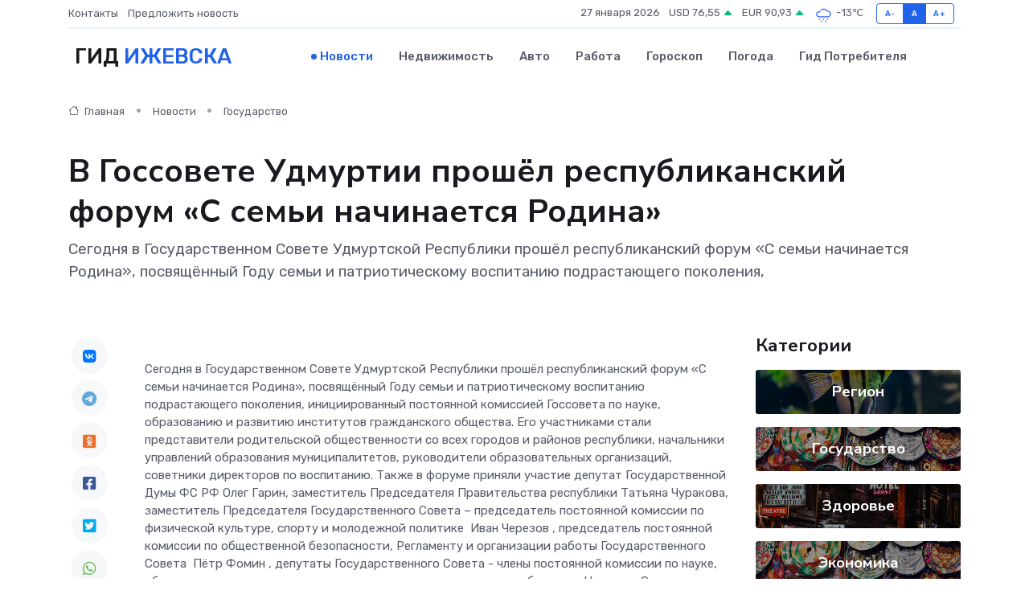

--- FILE ---
content_type: text/html; charset=UTF-8
request_url: https://izhevsk-gid.ru/news/gosudarstvo/v-gossovete-udmurtii-proshel-respublikanskiy-forum-s-semi-nachinaetsya-rodina.htm
body_size: 11282
content:
<!DOCTYPE html>
<html lang="ru">
<head>
	<meta charset="utf-8">
	<meta name="csrf-token" content="EmEd6oVHzFNJXaMBrDjUADMZh21fVG3ruyessEEI">
    <meta http-equiv="X-UA-Compatible" content="IE=edge">
    <meta name="viewport" content="width=device-width, initial-scale=1">
    <title>В Госсовете Удмуртии прошёл республиканский форум «С семьи начинается Родина» - новости Ижевска</title>
    <meta name="description" property="description" content="Сегодня в Государственном Совете Удмуртской Республики прошёл республиканский форум «С семьи начинается Родина», посвящённый Году семьи и патриотическому воспитанию подрастающего поколения,">
    
    <meta property="fb:pages" content="105958871990207" />
    <link rel="shortcut icon" type="image/x-icon" href="https://izhevsk-gid.ru/favicon.svg">
    <link rel="canonical" href="https://izhevsk-gid.ru/news/gosudarstvo/v-gossovete-udmurtii-proshel-respublikanskiy-forum-s-semi-nachinaetsya-rodina.htm">
    <link rel="preconnect" href="https://fonts.gstatic.com">
    <link rel="dns-prefetch" href="https://fonts.googleapis.com">
    <link rel="dns-prefetch" href="https://pagead2.googlesyndication.com">
    <link rel="dns-prefetch" href="https://res.cloudinary.com">
    <link href="https://fonts.googleapis.com/css2?family=Nunito+Sans:wght@400;700&family=Rubik:wght@400;500;700&display=swap" rel="stylesheet">
    <link rel="stylesheet" type="text/css" href="https://izhevsk-gid.ru/assets/font-awesome/css/all.min.css">
    <link rel="stylesheet" type="text/css" href="https://izhevsk-gid.ru/assets/bootstrap-icons/bootstrap-icons.css">
    <link rel="stylesheet" type="text/css" href="https://izhevsk-gid.ru/assets/tiny-slider/tiny-slider.css">
    <link rel="stylesheet" type="text/css" href="https://izhevsk-gid.ru/assets/glightbox/css/glightbox.min.css">
    <link rel="stylesheet" type="text/css" href="https://izhevsk-gid.ru/assets/plyr/plyr.css">
    <link id="style-switch" rel="stylesheet" type="text/css" href="https://izhevsk-gid.ru/assets/css/style.css">
    <link rel="stylesheet" type="text/css" href="https://izhevsk-gid.ru/assets/css/style2.css">

    <meta name="twitter:card" content="summary">
    <meta name="twitter:site" content="@mysite">
    <meta name="twitter:title" content="В Госсовете Удмуртии прошёл республиканский форум «С семьи начинается Родина» - новости Ижевска">
    <meta name="twitter:description" content="Сегодня в Государственном Совете Удмуртской Республики прошёл республиканский форум «С семьи начинается Родина», посвящённый Году семьи и патриотическому воспитанию подрастающего поколения,">
    <meta name="twitter:creator" content="@mysite">
    <meta name="twitter:image:src" content="https://izhevsk-gid.ru/images/logo.gif">
    <meta name="twitter:domain" content="izhevsk-gid.ru">
    <meta name="twitter:card" content="summary_large_image" /><meta name="twitter:image" content="https://izhevsk-gid.ru/images/logo.gif">

    <meta property="og:url" content="http://izhevsk-gid.ru/news/gosudarstvo/v-gossovete-udmurtii-proshel-respublikanskiy-forum-s-semi-nachinaetsya-rodina.htm">
    <meta property="og:title" content="В Госсовете Удмуртии прошёл республиканский форум «С семьи начинается Родина» - новости Ижевска">
    <meta property="og:description" content="Сегодня в Государственном Совете Удмуртской Республики прошёл республиканский форум «С семьи начинается Родина», посвящённый Году семьи и патриотическому воспитанию подрастающего поколения,">
    <meta property="og:type" content="website">
    <meta property="og:image" content="https://izhevsk-gid.ru/images/logo.gif">
    <meta property="og:locale" content="ru_RU">
    <meta property="og:site_name" content="Гид Ижевска">
    

    <link rel="image_src" href="https://izhevsk-gid.ru/images/logo.gif" />

    <link rel="alternate" type="application/rss+xml" href="https://izhevsk-gid.ru/feed" title="Ижевск: гид, новости, афиша">
        <script async src="https://pagead2.googlesyndication.com/pagead/js/adsbygoogle.js"></script>
    <script>
        (adsbygoogle = window.adsbygoogle || []).push({
            google_ad_client: "ca-pub-0899253526956684",
            enable_page_level_ads: true
        });
    </script>
        
    
    
    
    <script>if (window.top !== window.self) window.top.location.replace(window.self.location.href);</script>
    <script>if(self != top) { top.location=document.location;}</script>

<!-- Google tag (gtag.js) -->
<script async src="https://www.googletagmanager.com/gtag/js?id=G-71VQP5FD0J"></script>
<script>
  window.dataLayer = window.dataLayer || [];
  function gtag(){dataLayer.push(arguments);}
  gtag('js', new Date());

  gtag('config', 'G-71VQP5FD0J');
</script>
</head>
<body>
<script type="text/javascript" > (function(m,e,t,r,i,k,a){m[i]=m[i]||function(){(m[i].a=m[i].a||[]).push(arguments)}; m[i].l=1*new Date();k=e.createElement(t),a=e.getElementsByTagName(t)[0],k.async=1,k.src=r,a.parentNode.insertBefore(k,a)}) (window, document, "script", "https://mc.yandex.ru/metrika/tag.js", "ym"); ym(54009445, "init", {}); ym(86840228, "init", { clickmap:true, trackLinks:true, accurateTrackBounce:true, webvisor:true });</script> <noscript><div><img src="https://mc.yandex.ru/watch/54009445" style="position:absolute; left:-9999px;" alt="" /><img src="https://mc.yandex.ru/watch/86840228" style="position:absolute; left:-9999px;" alt="" /></div></noscript>
<script type="text/javascript">
    new Image().src = "//counter.yadro.ru/hit?r"+escape(document.referrer)+((typeof(screen)=="undefined")?"":";s"+screen.width+"*"+screen.height+"*"+(screen.colorDepth?screen.colorDepth:screen.pixelDepth))+";u"+escape(document.URL)+";h"+escape(document.title.substring(0,150))+";"+Math.random();
</script>
<!-- Rating@Mail.ru counter -->
<script type="text/javascript">
var _tmr = window._tmr || (window._tmr = []);
_tmr.push({id: "3138453", type: "pageView", start: (new Date()).getTime()});
(function (d, w, id) {
  if (d.getElementById(id)) return;
  var ts = d.createElement("script"); ts.type = "text/javascript"; ts.async = true; ts.id = id;
  ts.src = "https://top-fwz1.mail.ru/js/code.js";
  var f = function () {var s = d.getElementsByTagName("script")[0]; s.parentNode.insertBefore(ts, s);};
  if (w.opera == "[object Opera]") { d.addEventListener("DOMContentLoaded", f, false); } else { f(); }
})(document, window, "topmailru-code");
</script><noscript><div>
<img src="https://top-fwz1.mail.ru/counter?id=3138453;js=na" style="border:0;position:absolute;left:-9999px;" alt="Top.Mail.Ru" />
</div></noscript>
<!-- //Rating@Mail.ru counter -->

<header class="navbar-light navbar-sticky header-static">
    <div class="navbar-top d-none d-lg-block small">
        <div class="container">
            <div class="d-md-flex justify-content-between align-items-center my-1">
                <!-- Top bar left -->
                <ul class="nav">
                    <li class="nav-item">
                        <a class="nav-link ps-0" href="https://izhevsk-gid.ru/contacts">Контакты</a>
                    </li>
                    <li class="nav-item">
                        <a class="nav-link ps-0" href="https://izhevsk-gid.ru/sendnews">Предложить новость</a>
                    </li>
                    
                </ul>
                <!-- Top bar right -->
                <div class="d-flex align-items-center">
                    
                    <ul class="list-inline mb-0 text-center text-sm-end me-3">
						<li class="list-inline-item">
							<span>27 января 2026</span>
						</li>
                        <li class="list-inline-item">
                            <a class="nav-link px-0" href="https://izhevsk-gid.ru/currency">
                                <span>USD 76,55 <i class="bi bi-caret-up-fill text-success"></i></span>
                            </a>
						</li>
                        <li class="list-inline-item">
                            <a class="nav-link px-0" href="https://izhevsk-gid.ru/currency">
                                <span>EUR 90,93 <i class="bi bi-caret-up-fill text-success"></i></span>
                            </a>
						</li>
						<li class="list-inline-item">
                            <a class="nav-link px-0" href="https://izhevsk-gid.ru/pogoda">
                                <svg xmlns="http://www.w3.org/2000/svg" width="25" height="25" viewBox="0 0 30 30"><path d="M18 26a1 1 0 1 0 0 2 1 1 0 0 0 0-2m-6 0a1 1 0 1 0 0 2 1 1 0 0 0 0-2m9-3a1 1 0 1 0 0 2 1 1 0 0 0 0-2m-6 0a1 1 0 1 0 0 2 1 1 0 0 0 0-2m-5 1a1 1 0 1 1-2 0 1 1 0 0 1 2 0zM0 0v30V0zm30 0v30V0zm-4.964 13.066a4.948 4.948 0 0 1 0 5.868A4.99 4.99 0 0 1 20.99 21H8.507a4.49 4.49 0 0 1-3.64-1.86 4.458 4.458 0 0 1 0-5.281A4.491 4.491 0 0 1 8.506 12c.686 0 1.37.159 1.996.473a.5.5 0 0 1 .16.766l-.33.399a.502.502 0 0 1-.598.132 2.976 2.976 0 0 0-3.346.608 3.007 3.007 0 0 0 .334 4.532c.527.396 1.177.59 1.836.59H20.94a3.54 3.54 0 0 0 2.163-.711 3.497 3.497 0 0 0 1.358-3.206 3.45 3.45 0 0 0-.706-1.727A3.486 3.486 0 0 0 20.99 12.5c-.07 0-.138.016-.208.02-.328.02-.645.085-.947.192a.496.496 0 0 1-.63-.287 4.637 4.637 0 0 0-.445-.874 4.495 4.495 0 0 0-.584-.733A4.461 4.461 0 0 0 14.998 9.5a4.46 4.46 0 0 0-3.177 1.318 2.326 2.326 0 0 0-.135.147.5.5 0 0 1-.592.131 5.78 5.78 0 0 0-.453-.19.5.5 0 0 1-.21-.79A5.97 5.97 0 0 1 14.998 8a5.97 5.97 0 0 1 4.237 1.757c.398.399.704.85.966 1.319.262-.042.525-.076.79-.076a4.99 4.99 0 0 1 4.045 2.066zM0 0v30V0zm30 0v30V0z" fill="#315EFB" fill-rule="evenodd"></path></svg>
                                <span>-13&#8451;</span>
                            </a>
						</li>
					</ul>

                    <!-- Font size accessibility START -->
                    <div class="btn-group me-2" role="group" aria-label="font size changer">
                        <input type="radio" class="btn-check" name="fntradio" id="font-sm">
                        <label class="btn btn-xs btn-outline-primary mb-0" for="font-sm">A-</label>

                        <input type="radio" class="btn-check" name="fntradio" id="font-default" checked>
                        <label class="btn btn-xs btn-outline-primary mb-0" for="font-default">A</label>

                        <input type="radio" class="btn-check" name="fntradio" id="font-lg">
                        <label class="btn btn-xs btn-outline-primary mb-0" for="font-lg">A+</label>
                    </div>

                    
                </div>
            </div>
            <!-- Divider -->
            <div class="border-bottom border-2 border-primary opacity-1"></div>
        </div>
    </div>

    <!-- Logo Nav START -->
    <nav class="navbar navbar-expand-lg">
        <div class="container">
            <!-- Logo START -->
            <a class="navbar-brand" href="https://izhevsk-gid.ru" style="text-align: end;">
                
                			<span class="ms-2 fs-3 text-uppercase fw-normal">Гид <span style="color: #2163e8;">Ижевска</span></span>
                            </a>
            <!-- Logo END -->

            <!-- Responsive navbar toggler -->
            <button class="navbar-toggler ms-auto" type="button" data-bs-toggle="collapse"
                data-bs-target="#navbarCollapse" aria-controls="navbarCollapse" aria-expanded="false"
                aria-label="Toggle navigation">
                <span class="text-body h6 d-none d-sm-inline-block">Menu</span>
                <span class="navbar-toggler-icon"></span>
            </button>

            <!-- Main navbar START -->
            <div class="collapse navbar-collapse" id="navbarCollapse">
                <ul class="navbar-nav navbar-nav-scroll mx-auto">
                                        <li class="nav-item"> <a class="nav-link active" href="https://izhevsk-gid.ru/news">Новости</a></li>
                                        <li class="nav-item"> <a class="nav-link" href="https://izhevsk-gid.ru/realty">Недвижимость</a></li>
                                        <li class="nav-item"> <a class="nav-link" href="https://izhevsk-gid.ru/auto">Авто</a></li>
                                        <li class="nav-item"> <a class="nav-link" href="https://izhevsk-gid.ru/job">Работа</a></li>
                                        <li class="nav-item"> <a class="nav-link" href="https://izhevsk-gid.ru/horoscope">Гороскоп</a></li>
                                        <li class="nav-item"> <a class="nav-link" href="https://izhevsk-gid.ru/pogoda">Погода</a></li>
                                        <li class="nav-item"> <a class="nav-link" href="https://izhevsk-gid.ru/poleznoe">Гид потребителя</a></li>
                                    </ul>
            </div>
            <!-- Main navbar END -->

            
        </div>
    </nav>
    <!-- Logo Nav END -->
</header>
    <main>
        <!-- =======================
                Main content START -->
        <section class="pt-3 pb-lg-5">
            <div class="container" data-sticky-container>
                <div class="row">
                    <!-- Main Post START -->
                    <div class="col-lg-9">
                        <!-- Categorie Detail START -->
                        <div class="mb-4">
							<nav aria-label="breadcrumb" itemscope itemtype="http://schema.org/BreadcrumbList">
								<ol class="breadcrumb breadcrumb-dots">
									<li class="breadcrumb-item" itemprop="itemListElement" itemscope itemtype="http://schema.org/ListItem">
										<meta itemprop="name" content="Гид Ижевска">
										<meta itemprop="position" content="1">
										<meta itemprop="item" content="https://izhevsk-gid.ru">
										<a itemprop="url" href="https://izhevsk-gid.ru">
										<i class="bi bi-house me-1"></i> Главная
										</a>
									</li>
									<li class="breadcrumb-item" itemprop="itemListElement" itemscope itemtype="http://schema.org/ListItem">
										<meta itemprop="name" content="Новости">
										<meta itemprop="position" content="2">
										<meta itemprop="item" content="https://izhevsk-gid.ru/news">
										<a itemprop="url" href="https://izhevsk-gid.ru/news"> Новости</a>
									</li>
									<li class="breadcrumb-item" aria-current="page" itemprop="itemListElement" itemscope itemtype="http://schema.org/ListItem">
										<meta itemprop="name" content="Государство">
										<meta itemprop="position" content="3">
										<meta itemprop="item" content="https://izhevsk-gid.ru/news/gosudarstvo">
										<a itemprop="url" href="https://izhevsk-gid.ru/news/gosudarstvo"> Государство</a>
									</li>
									<li aria-current="page" itemprop="itemListElement" itemscope itemtype="http://schema.org/ListItem">
									<meta itemprop="name" content="В Госсовете Удмуртии прошёл республиканский форум «С семьи начинается Родина»">
									<meta itemprop="position" content="4" />
									<meta itemprop="item" content="https://izhevsk-gid.ru/news/gosudarstvo/v-gossovete-udmurtii-proshel-respublikanskiy-forum-s-semi-nachinaetsya-rodina.htm">
									</li>
								</ol>
							</nav>
						
                        </div>
                    </div>
                </div>
                <div class="row align-items-center">
                                                        <!-- Content -->
                    <div class="col-md-12 mt-4 mt-md-0">
                                            <h1 class="display-6">В Госсовете Удмуртии прошёл республиканский форум «С семьи начинается Родина»</h1>
                        <p class="lead">Сегодня в Государственном Совете Удмуртской Республики прошёл республиканский форум «С семьи начинается Родина», посвящённый Году семьи и патриотическому воспитанию подрастающего поколения,</p>
                    </div>
				                                    </div>
            </div>
        </section>
        <!-- =======================
        Main START -->
        <section class="pt-0">
            <div class="container position-relative" data-sticky-container>
                <div class="row">
                    <!-- Left sidebar START -->
                    <div class="col-md-1">
                        <div class="text-start text-lg-center mb-5" data-sticky data-margin-top="80" data-sticky-for="767">
                            <style>
                                .fa-vk::before {
                                    color: #07f;
                                }
                                .fa-telegram::before {
                                    color: #64a9dc;
                                }
                                .fa-facebook-square::before {
                                    color: #3b5998;
                                }
                                .fa-odnoklassniki-square::before {
                                    color: #eb722e;
                                }
                                .fa-twitter-square::before {
                                    color: #00aced;
                                }
                                .fa-whatsapp::before {
                                    color: #65bc54;
                                }
                                .fa-viber::before {
                                    color: #7b519d;
                                }
                                .fa-moimir svg {
                                    background-color: #168de2;
                                    height: 18px;
                                    width: 18px;
                                    background-size: 18px 18px;
                                    border-radius: 4px;
                                    margin-bottom: 2px;
                                }
                            </style>
                            <ul class="nav text-white-force">
                                <li class="nav-item">
                                    <a class="nav-link icon-md rounded-circle m-1 p-0 fs-5 bg-light" href="https://vk.com/share.php?url=https://izhevsk-gid.ru/news/gosudarstvo/v-gossovete-udmurtii-proshel-respublikanskiy-forum-s-semi-nachinaetsya-rodina.htm&title=В Госсовете Удмуртии прошёл республиканский форум «С семьи начинается Родина» - новости Ижевска&utm_source=share" rel="nofollow" target="_blank">
                                        <i class="fab fa-vk align-middle text-body"></i>
                                    </a>
                                </li>
                                <li class="nav-item">
                                    <a class="nav-link icon-md rounded-circle m-1 p-0 fs-5 bg-light" href="https://t.me/share/url?url=https://izhevsk-gid.ru/news/gosudarstvo/v-gossovete-udmurtii-proshel-respublikanskiy-forum-s-semi-nachinaetsya-rodina.htm&text=В Госсовете Удмуртии прошёл республиканский форум «С семьи начинается Родина» - новости Ижевска&utm_source=share" rel="nofollow" target="_blank">
                                        <i class="fab fa-telegram align-middle text-body"></i>
                                    </a>
                                </li>
                                <li class="nav-item">
                                    <a class="nav-link icon-md rounded-circle m-1 p-0 fs-5 bg-light" href="https://connect.ok.ru/offer?url=https://izhevsk-gid.ru/news/gosudarstvo/v-gossovete-udmurtii-proshel-respublikanskiy-forum-s-semi-nachinaetsya-rodina.htm&title=В Госсовете Удмуртии прошёл республиканский форум «С семьи начинается Родина» - новости Ижевска&utm_source=share" rel="nofollow" target="_blank">
                                        <i class="fab fa-odnoklassniki-square align-middle text-body"></i>
                                    </a>
                                </li>
                                <li class="nav-item">
                                    <a class="nav-link icon-md rounded-circle m-1 p-0 fs-5 bg-light" href="https://www.facebook.com/sharer.php?src=sp&u=https://izhevsk-gid.ru/news/gosudarstvo/v-gossovete-udmurtii-proshel-respublikanskiy-forum-s-semi-nachinaetsya-rodina.htm&title=В Госсовете Удмуртии прошёл республиканский форум «С семьи начинается Родина» - новости Ижевска&utm_source=share" rel="nofollow" target="_blank">
                                        <i class="fab fa-facebook-square align-middle text-body"></i>
                                    </a>
                                </li>
                                <li class="nav-item">
                                    <a class="nav-link icon-md rounded-circle m-1 p-0 fs-5 bg-light" href="https://twitter.com/intent/tweet?text=В Госсовете Удмуртии прошёл республиканский форум «С семьи начинается Родина» - новости Ижевска&url=https://izhevsk-gid.ru/news/gosudarstvo/v-gossovete-udmurtii-proshel-respublikanskiy-forum-s-semi-nachinaetsya-rodina.htm&utm_source=share" rel="nofollow" target="_blank">
                                        <i class="fab fa-twitter-square align-middle text-body"></i>
                                    </a>
                                </li>
                                <li class="nav-item">
                                    <a class="nav-link icon-md rounded-circle m-1 p-0 fs-5 bg-light" href="https://api.whatsapp.com/send?text=В Госсовете Удмуртии прошёл республиканский форум «С семьи начинается Родина» - новости Ижевска https://izhevsk-gid.ru/news/gosudarstvo/v-gossovete-udmurtii-proshel-respublikanskiy-forum-s-semi-nachinaetsya-rodina.htm&utm_source=share" rel="nofollow" target="_blank">
                                        <i class="fab fa-whatsapp align-middle text-body"></i>
                                    </a>
                                </li>
                                <li class="nav-item">
                                    <a class="nav-link icon-md rounded-circle m-1 p-0 fs-5 bg-light" href="viber://forward?text=В Госсовете Удмуртии прошёл республиканский форум «С семьи начинается Родина» - новости Ижевска https://izhevsk-gid.ru/news/gosudarstvo/v-gossovete-udmurtii-proshel-respublikanskiy-forum-s-semi-nachinaetsya-rodina.htm&utm_source=share" rel="nofollow" target="_blank">
                                        <i class="fab fa-viber align-middle text-body"></i>
                                    </a>
                                </li>
                                <li class="nav-item">
                                    <a class="nav-link icon-md rounded-circle m-1 p-0 fs-5 bg-light" href="https://connect.mail.ru/share?url=https://izhevsk-gid.ru/news/gosudarstvo/v-gossovete-udmurtii-proshel-respublikanskiy-forum-s-semi-nachinaetsya-rodina.htm&title=В Госсовете Удмуртии прошёл республиканский форум «С семьи начинается Родина» - новости Ижевска&utm_source=share" rel="nofollow" target="_blank">
                                        <i class="fab fa-moimir align-middle text-body"><svg viewBox='0 0 24 24' xmlns='http://www.w3.org/2000/svg'><path d='M8.889 9.667a1.333 1.333 0 100-2.667 1.333 1.333 0 000 2.667zm6.222 0a1.333 1.333 0 100-2.667 1.333 1.333 0 000 2.667zm4.77 6.108l-1.802-3.028a.879.879 0 00-1.188-.307.843.843 0 00-.313 1.166l.214.36a6.71 6.71 0 01-4.795 1.996 6.711 6.711 0 01-4.792-1.992l.217-.364a.844.844 0 00-.313-1.166.878.878 0 00-1.189.307l-1.8 3.028a.844.844 0 00.312 1.166.88.88 0 001.189-.307l.683-1.147a8.466 8.466 0 005.694 2.18 8.463 8.463 0 005.698-2.184l.685 1.151a.873.873 0 001.189.307.844.844 0 00.312-1.166z' fill='#FFF' fill-rule='evenodd'/></svg></i>
                                    </a>
                                </li>
                                
                            </ul>
                        </div>
                    </div>
                    <!-- Left sidebar END -->

                    <!-- Main Content START -->
                    <div class="col-md-10 col-lg-8 mb-5">
                        <div class="mb-4">
                                                    </div>
                        <div itemscope itemtype="http://schema.org/NewsArticle">
                            <meta itemprop="headline" content="В Госсовете Удмуртии прошёл республиканский форум «С семьи начинается Родина»">
                            <meta itemprop="identifier" content="https://izhevsk-gid.ru/8398090">
                            <span itemprop="articleBody">Сегодня в Государственном Совете Удмуртской Республики прошёл республиканский форум «С семьи начинается Родина», посвящённый Году семьи и патриотическому воспитанию подрастающего поколения, инициированный постоянной комиссией Госсовета по науке, образованию и развитию институтов гражданского общества. Его участниками стали представители родительской общественности со всех городов и районов республики, начальники управлений образования муниципалитетов, руководители образовательных организаций, советники директоров по воспитанию. Также в форуме приняли участие депутат Государственной Думы ФС РФ Олег Гарин, заместитель Председателя Правительства республики Татьяна Чуракова, заместитель Председателя Государственного Совета – председатель постоянной комиссии по физической культуре, спорту и молодежной политике&nbsp;  Иван Черезов  , председатель постоянной комиссии по общественной безопасности, Регламенту и организации работы Государственного Совета&nbsp;  Пётр Фомин  , депутаты Государственного Совета - члены постоянной комиссии по науке, образованию и поддержке развития институтов гражданского общества&nbsp;  Надежда Онищенко  и&nbsp;  Рамиль Гайнуллин  , Уполномоченный по правам ребенка в Удмуртской Республике Ольга Авдеева, заместитель министра образования и науки республики Елизавета Романова, Председатель Общественной палаты Удмуртской Республики Светлана Малышева и Председатель Совета регионального отделения Общероссийского общественно-государственного движения детей и молодежи «Движение первых» Удмуртской Республики Ольга Бускина. <br> Открывая республиканский форум, заместитель Председателя Государственного Совета – председатель постоянной комиссии по науке, образованию и развитию институтов гражданского общества&nbsp;  Татьяна Ишматова  отметила, что в республиканском парламенте стало доброй традицией в преддверии Дня Победы, проводить форумы, которые посвящены воспитательной работе среди подрастающего поколения. 
										
											
											

										

                        



<br> «Нынче мы впервые пригласили к диалогу председателей и членов родительских комитетов, которые созданы как на республиканском, так и на муниципальном уровнях. Сегодня будет презентован успешный опыт вовлечения наших родителей в воспитательный процесс, который организован на площадке каждой образовательной организации. Нам очень хочется, чтобы школа и родители – работали рука об руку. Патриотическое воспитание, и духовно-нравственное воспитание, и вообще вовлечённость нас всех во все процессы, которые происходят в республике, будут эффективными, когда вместе будем двигаться вперёд», - сказала Татьяна Ишматова. <br> Она подчеркнула, что сегодня вовлечённость родителей в процессы образования, воспитания очень высокая. <br> «Поэтому на одной площадке мы собираемся, чтобы поговорить о том, куда мы движемся и каким образом каждый из нас может быть полезен друг другу для того, чтобы подрастающее поколение действительно было воспитано с любовью к своей малой Родине и с готовностью защищать свою большую Родину. Но в то же время, чтобы каждый ребёнок работал над тем, чтобы быть грамотным, умным, вовлечённым, активным и готовым в будущем решать судьбу той территории, где сегодня живёт», - отметила Татьяна Ишматова. <br> В своём приветственном слове депутат Государственной Думы ФС РФ Олег Гарин поблагодарил участников форума за достойный вклад в патриотическое воспитание подрастающего поколения, а заместитель Председателя Правительства Удмуртии Татьяна Чуракова подчеркнула растущую активность родительского сообщества. <br> «Радует то, что семьи сейчас активно входят в любой проект. У нас появились не одна, а даже несколько некоммерческих организаций, которые вместе с исполнительной и законодательной властью очень активно работают для того, чтобы оберегать, развивать и продвигать детей вперёд. Это очень важно!», - отметила Татьяна Чуракова. <br> С докладом «Семья - основа патриотического воспитания ребенка» выступила заместитель председателя Регионального оргкомитета сообщества «Родные-Любимые» Российского движения детей и молодёжи «Движение первых» в Удмуртской Республике, советник директора по воспитанию «Столичного лицея» города Ижевска Елена Шутова. <br> О работе родительского комитета города Можги рассказал отец троих детей, депутат Городской Думы Можги, координатор Можгинского филиала АНО «Центр развития и защиты детей «Родительский Комитет Удмуртской Республики» Павел Авдюков. <br> Опытом работы по организации взаимодействия всех участников образовательного процесса на примере МБОУ «СОШ №89 г. Ижевска поделилась заместитель директора по воспитательной работе данной школы Ольга Олюшина. <br> О традициях, нравственно-духовном и этнокультурном воспитании детей рассказал многодетный отец, координатор Малопургинского филиала АНО «Центр развития и защиты детей «Родительский Комитет Удмуртской Республики» Евгений Коньков. Он вместе со своим творческим коллективом презентовал проект «Душевные вечорки». <br> Затаив дыхание участники форума слушали заместителя директора по воспитательной работе МБОУ «СОШ №34 г. Ижевска Анну Колчину. Она поделилась опытом организации системной работы с семьями участников специальной военной операции. <br> Заместитель председателя Совета отцов Удмуртской Республики, член Общественной палаты города Ижевска Антон Тактаров рассказал о взаимодействии Совета отцов Удмуртской Республики с образовательными организациями города Ижевска. <br> В завершении форума педагогам и представителям родительского сообщества вручены Благодарности Председателя Государственного Совета Удмуртской Республики за эффективное патриотическое и духовно-нравственное воспитание подрастающего поколения. <br> <br> <br>

<br>

<p>
									
									</p></span>
                        </div>
                                                                        <div><a href="http://www.udmgossovet.ru/press/news/41923/" target="_blank" rel="author">Источник</a></div>
                                                                        <div class="col-12 mt-3"><a href="https://izhevsk-gid.ru/sendnews">Предложить новость</a></div>
                        <div class="col-12 mt-5">
                            <h2 class="my-3">Последние новости</h2>
                            <div class="row gy-4">
                                <!-- Card item START -->
<div class="col-sm-6">
    <div class="card" itemscope="" itemtype="http://schema.org/BlogPosting">
        <!-- Card img -->
        <div class="position-relative">
                        <img class="card-img" src="https://res.cloudinary.com/dw2pl8ana/image/upload/c_fill,w_420,h_315,q_auto,g_face/hl1h2h9o7gul0acpqjnc" alt="Как технические элементы мебели повышают комфорт ежедневного использования" itemprop="image">
                    </div>
        <div class="card-body px-0 pt-3" itemprop="name">
            <h4 class="card-title" itemprop="headline"><a href="https://izhevsk-gid.ru/news/ekonomika/kak-tehnicheskie-elementy-mebeli-povyshayut-komfort-ezhednevnogo-ispolzovaniya.htm"
                    class="btn-link text-reset fw-bold" itemprop="url">Как технические элементы мебели повышают комфорт ежедневного использования</a></h4>
            <p class="card-text" itemprop="articleBody">Как технические элементы делают мебель удобнее в повседневной эксплуатации.</p>
        </div>
        <meta itemprop="author" content="Редактор"/>
        <meta itemscope itemprop="mainEntityOfPage" itemType="https://schema.org/WebPage" itemid="https://izhevsk-gid.ru/news/ekonomika/kak-tehnicheskie-elementy-mebeli-povyshayut-komfort-ezhednevnogo-ispolzovaniya.htm"/>
        <meta itemprop="dateModified" content="2026-01-13"/>
        <meta itemprop="datePublished" content="2026-01-13"/>
    </div>
</div>
<!-- Card item END -->
<!-- Card item START -->
<div class="col-sm-6">
    <div class="card" itemscope="" itemtype="http://schema.org/BlogPosting">
        <!-- Card img -->
        <div class="position-relative">
                        <img class="card-img" src="https://res.cloudinary.com/dw2pl8ana/image/upload/c_fill,w_420,h_315,q_auto,g_face/ts2phmyvydwtinxwdc8m" alt="Аренда стульев для мероприятий: полный гид по выбору, стилям и расчетам" itemprop="image">
                    </div>
        <div class="card-body px-0 pt-3" itemprop="name">
            <h4 class="card-title" itemprop="headline"><a href="https://izhevsk-gid.ru/news/ekonomika/arenda-stulev-dlya-meropriyatiy-polnyy-gid-po-vyboru-stilyam-i-raschetam.htm"
                    class="btn-link text-reset fw-bold" itemprop="url">Аренда стульев для мероприятий: полный гид по выбору, стилям и расчетам</a></h4>
            <p class="card-text" itemprop="articleBody">Как выбрать стулья в аренду для свадьбы или конференции? Подробное руководство: сравнение моделей (Кьявари, Изо), формулы расчета количества гостей, чек-лист проверки качества и советы по договору.</p>
        </div>
        <meta itemprop="author" content="Редактор"/>
        <meta itemscope itemprop="mainEntityOfPage" itemType="https://schema.org/WebPage" itemid="https://izhevsk-gid.ru/news/ekonomika/arenda-stulev-dlya-meropriyatiy-polnyy-gid-po-vyboru-stilyam-i-raschetam.htm"/>
        <meta itemprop="dateModified" content="2025-11-21"/>
        <meta itemprop="datePublished" content="2025-11-21"/>
    </div>
</div>
<!-- Card item END -->
<!-- Card item START -->
<div class="col-sm-6">
    <div class="card" itemscope="" itemtype="http://schema.org/BlogPosting">
        <!-- Card img -->
        <div class="position-relative">
                        <img class="card-img" src="https://res.cloudinary.com/dw2pl8ana/image/upload/c_fill,w_420,h_315,q_auto,g_face/zdnz7eqozpnfiit1iblb" alt="Как подать записку о здравии в православном храме: правила и советы" itemprop="image">
                    </div>
        <div class="card-body px-0 pt-3" itemprop="name">
            <h4 class="card-title" itemprop="headline"><a href="https://izhevsk-gid.ru/news/ekonomika/kak-podat-zapisku-o-zdravii-v-pravoslavnom-hrame-pravila-i-sovety.htm"
                    class="btn-link text-reset fw-bold" itemprop="url">Как подать записку о здравии в православном храме: правила и советы</a></h4>
            <p class="card-text" itemprop="articleBody">Узнайте, что такое записка о здравии в православном храме, какие имена вписывать, как правильно подать и где заказать поминовение. Подробные правила и советы верующим.</p>
        </div>
        <meta itemprop="author" content="Редактор"/>
        <meta itemscope itemprop="mainEntityOfPage" itemType="https://schema.org/WebPage" itemid="https://izhevsk-gid.ru/news/ekonomika/kak-podat-zapisku-o-zdravii-v-pravoslavnom-hrame-pravila-i-sovety.htm"/>
        <meta itemprop="dateModified" content="2025-10-11"/>
        <meta itemprop="datePublished" content="2025-10-11"/>
    </div>
</div>
<!-- Card item END -->
<!-- Card item START -->
<div class="col-sm-6">
    <div class="card" itemscope="" itemtype="http://schema.org/BlogPosting">
        <!-- Card img -->
        <div class="position-relative">
            <img class="card-img" src="https://res.cloudinary.com/dchlllsu2/image/upload/c_fill,w_420,h_315,q_auto,g_face/gum5gveb8e4ybmvanybm" alt="Коррекция фиброза и возрастных изменений: когда показан эндотканевой лифтинг" itemprop="image">
        </div>
        <div class="card-body px-0 pt-3" itemprop="name">
            <h4 class="card-title" itemprop="headline"><a href="https://krasnodar-gid.ru/news/ekonomika/korrekciya-fibroza-i-vozrastnyh-izmeneniy-kogda-pokazan-endotkanevoy-lifting.htm" class="btn-link text-reset fw-bold" itemprop="url">Коррекция фиброза и возрастных изменений: когда показан эндотканевой лифтинг</a></h4>
            <p class="card-text" itemprop="articleBody">Как современная технология помогает вернуть коже упругость, убрать отёки и улучшить рельеф без хирургии</p>
        </div>
        <meta itemprop="author" content="Редактор"/>
        <meta itemscope itemprop="mainEntityOfPage" itemType="https://schema.org/WebPage" itemid="https://krasnodar-gid.ru/news/ekonomika/korrekciya-fibroza-i-vozrastnyh-izmeneniy-kogda-pokazan-endotkanevoy-lifting.htm"/>
        <meta itemprop="dateModified" content="2026-01-27"/>
        <meta itemprop="datePublished" content="2026-01-27"/>
    </div>
</div>
<!-- Card item END -->
                            </div>
                        </div>
						<div class="col-12 bg-primary bg-opacity-10 p-2 mt-3 rounded">
							На этом сайте вы сможете узнать актуальные данные о <a href="https://komsomolsk-na-amure-city.ru/pogoda">погоде в Комсомольске-на-Амуре</a>, включая прогнозы на ближайшие дни и часы
						</div>
                        <!-- Comments START -->
                        <div class="mt-5">
                            <h3>Комментарии (0)</h3>
                        </div>
                        <!-- Comments END -->
                        <!-- Reply START -->
                        <div>
                            <h3>Добавить комментарий</h3>
                            <small>Ваш email не публикуется. Обязательные поля отмечены *</small>
                            <form class="row g-3 mt-2">
                                <div class="col-md-6">
                                    <label class="form-label">Имя *</label>
                                    <input type="text" class="form-control" aria-label="First name">
                                </div>
                                <div class="col-md-6">
                                    <label class="form-label">Email *</label>
                                    <input type="email" class="form-control">
                                </div>
                                <div class="col-12">
                                    <label class="form-label">Текст комментария *</label>
                                    <textarea class="form-control" rows="3"></textarea>
                                </div>
                                <div class="col-12">
                                    <button type="submit" class="btn btn-primary">Оставить комментарий</button>
                                </div>
                            </form>
                        </div>
                        <!-- Reply END -->
                    </div>
                    <!-- Main Content END -->
                    <!-- Right sidebar START -->
                    <div class="col-lg-3 d-none d-lg-block">
                        <div data-sticky data-margin-top="80" data-sticky-for="991">
                            <!-- Categories -->
                            <div>
                                <h4 class="mb-3">Категории</h4>
                                                                    <!-- Category item -->
                                    <div class="text-center mb-3 card-bg-scale position-relative overflow-hidden rounded"
                                        style="background-image:url(https://izhevsk-gid.ru/assets/images/blog/4by3/06.jpg); background-position: center left; background-size: cover;">
                                        <div class="bg-dark-overlay-4 p-3">
                                            <a href="https://izhevsk-gid.ru/news/region"
                                                class="stretched-link btn-link fw-bold text-white h5">Регион</a>
                                        </div>
                                    </div>
                                                                    <!-- Category item -->
                                    <div class="text-center mb-3 card-bg-scale position-relative overflow-hidden rounded"
                                        style="background-image:url(https://izhevsk-gid.ru/assets/images/blog/4by3/04.jpg); background-position: center left; background-size: cover;">
                                        <div class="bg-dark-overlay-4 p-3">
                                            <a href="https://izhevsk-gid.ru/news/gosudarstvo"
                                                class="stretched-link btn-link fw-bold text-white h5">Государство</a>
                                        </div>
                                    </div>
                                                                    <!-- Category item -->
                                    <div class="text-center mb-3 card-bg-scale position-relative overflow-hidden rounded"
                                        style="background-image:url(https://izhevsk-gid.ru/assets/images/blog/4by3/01.jpg); background-position: center left; background-size: cover;">
                                        <div class="bg-dark-overlay-4 p-3">
                                            <a href="https://izhevsk-gid.ru/news/zdorove"
                                                class="stretched-link btn-link fw-bold text-white h5">Здоровье</a>
                                        </div>
                                    </div>
                                                                    <!-- Category item -->
                                    <div class="text-center mb-3 card-bg-scale position-relative overflow-hidden rounded"
                                        style="background-image:url(https://izhevsk-gid.ru/assets/images/blog/4by3/04.jpg); background-position: center left; background-size: cover;">
                                        <div class="bg-dark-overlay-4 p-3">
                                            <a href="https://izhevsk-gid.ru/news/ekonomika"
                                                class="stretched-link btn-link fw-bold text-white h5">Экономика</a>
                                        </div>
                                    </div>
                                                                    <!-- Category item -->
                                    <div class="text-center mb-3 card-bg-scale position-relative overflow-hidden rounded"
                                        style="background-image:url(https://izhevsk-gid.ru/assets/images/blog/4by3/04.jpg); background-position: center left; background-size: cover;">
                                        <div class="bg-dark-overlay-4 p-3">
                                            <a href="https://izhevsk-gid.ru/news/politika"
                                                class="stretched-link btn-link fw-bold text-white h5">Политика</a>
                                        </div>
                                    </div>
                                                                    <!-- Category item -->
                                    <div class="text-center mb-3 card-bg-scale position-relative overflow-hidden rounded"
                                        style="background-image:url(https://izhevsk-gid.ru/assets/images/blog/4by3/05.jpg); background-position: center left; background-size: cover;">
                                        <div class="bg-dark-overlay-4 p-3">
                                            <a href="https://izhevsk-gid.ru/news/nauka-i-obrazovanie"
                                                class="stretched-link btn-link fw-bold text-white h5">Наука и Образование</a>
                                        </div>
                                    </div>
                                                                    <!-- Category item -->
                                    <div class="text-center mb-3 card-bg-scale position-relative overflow-hidden rounded"
                                        style="background-image:url(https://izhevsk-gid.ru/assets/images/blog/4by3/05.jpg); background-position: center left; background-size: cover;">
                                        <div class="bg-dark-overlay-4 p-3">
                                            <a href="https://izhevsk-gid.ru/news/proisshestviya"
                                                class="stretched-link btn-link fw-bold text-white h5">Происшествия</a>
                                        </div>
                                    </div>
                                                                    <!-- Category item -->
                                    <div class="text-center mb-3 card-bg-scale position-relative overflow-hidden rounded"
                                        style="background-image:url(https://izhevsk-gid.ru/assets/images/blog/4by3/04.jpg); background-position: center left; background-size: cover;">
                                        <div class="bg-dark-overlay-4 p-3">
                                            <a href="https://izhevsk-gid.ru/news/religiya"
                                                class="stretched-link btn-link fw-bold text-white h5">Религия</a>
                                        </div>
                                    </div>
                                                                    <!-- Category item -->
                                    <div class="text-center mb-3 card-bg-scale position-relative overflow-hidden rounded"
                                        style="background-image:url(https://izhevsk-gid.ru/assets/images/blog/4by3/05.jpg); background-position: center left; background-size: cover;">
                                        <div class="bg-dark-overlay-4 p-3">
                                            <a href="https://izhevsk-gid.ru/news/kultura"
                                                class="stretched-link btn-link fw-bold text-white h5">Культура</a>
                                        </div>
                                    </div>
                                                                    <!-- Category item -->
                                    <div class="text-center mb-3 card-bg-scale position-relative overflow-hidden rounded"
                                        style="background-image:url(https://izhevsk-gid.ru/assets/images/blog/4by3/04.jpg); background-position: center left; background-size: cover;">
                                        <div class="bg-dark-overlay-4 p-3">
                                            <a href="https://izhevsk-gid.ru/news/sport"
                                                class="stretched-link btn-link fw-bold text-white h5">Спорт</a>
                                        </div>
                                    </div>
                                                                    <!-- Category item -->
                                    <div class="text-center mb-3 card-bg-scale position-relative overflow-hidden rounded"
                                        style="background-image:url(https://izhevsk-gid.ru/assets/images/blog/4by3/02.jpg); background-position: center left; background-size: cover;">
                                        <div class="bg-dark-overlay-4 p-3">
                                            <a href="https://izhevsk-gid.ru/news/obschestvo"
                                                class="stretched-link btn-link fw-bold text-white h5">Общество</a>
                                        </div>
                                    </div>
                                                            </div>
                        </div>
                    </div>
                    <!-- Right sidebar END -->
                </div>
        </section>
    </main>
<footer class="bg-dark pt-5">
    
    <!-- Footer copyright START -->
    <div class="bg-dark-overlay-3 mt-5">
        <div class="container">
            <div class="row align-items-center justify-content-md-between py-4">
                <div class="col-md-6">
                    <!-- Copyright -->
                    <div class="text-center text-md-start text-primary-hover text-muted">
                        &#169;2026 Ижевск. Все права защищены.
                    </div>
                </div>
                
            </div>
        </div>
    </div>
    <!-- Footer copyright END -->
    <script type="application/ld+json">
        {"@context":"https:\/\/schema.org","@type":"Organization","name":"\u0418\u0436\u0435\u0432\u0441\u043a - \u0433\u0438\u0434, \u043d\u043e\u0432\u043e\u0441\u0442\u0438, \u0430\u0444\u0438\u0448\u0430","url":"https:\/\/izhevsk-gid.ru","sameAs":["https:\/\/vk.com\/public207895792","https:\/\/t.me\/izhevsk_gid"]}
    </script>
</footer>
<!-- Back to top -->
<div class="back-top"><i class="bi bi-arrow-up-short"></i></div>
<script src="https://izhevsk-gid.ru/assets/bootstrap/js/bootstrap.bundle.min.js"></script>
<script src="https://izhevsk-gid.ru/assets/tiny-slider/tiny-slider.js"></script>
<script src="https://izhevsk-gid.ru/assets/sticky-js/sticky.min.js"></script>
<script src="https://izhevsk-gid.ru/assets/glightbox/js/glightbox.min.js"></script>
<script src="https://izhevsk-gid.ru/assets/plyr/plyr.js"></script>
<script src="https://izhevsk-gid.ru/assets/js/functions.js"></script>
<script src="https://yastatic.net/share2/share.js" async></script>
<script defer src="https://static.cloudflareinsights.com/beacon.min.js/vcd15cbe7772f49c399c6a5babf22c1241717689176015" integrity="sha512-ZpsOmlRQV6y907TI0dKBHq9Md29nnaEIPlkf84rnaERnq6zvWvPUqr2ft8M1aS28oN72PdrCzSjY4U6VaAw1EQ==" data-cf-beacon='{"version":"2024.11.0","token":"66497d72a8a545b5acdd2b03e560f64c","r":1,"server_timing":{"name":{"cfCacheStatus":true,"cfEdge":true,"cfExtPri":true,"cfL4":true,"cfOrigin":true,"cfSpeedBrain":true},"location_startswith":null}}' crossorigin="anonymous"></script>
</body>
</html>


--- FILE ---
content_type: text/html; charset=utf-8
request_url: https://www.google.com/recaptcha/api2/aframe
body_size: 267
content:
<!DOCTYPE HTML><html><head><meta http-equiv="content-type" content="text/html; charset=UTF-8"></head><body><script nonce="lLtv3JXDIoFeL3ZyookTyQ">/** Anti-fraud and anti-abuse applications only. See google.com/recaptcha */ try{var clients={'sodar':'https://pagead2.googlesyndication.com/pagead/sodar?'};window.addEventListener("message",function(a){try{if(a.source===window.parent){var b=JSON.parse(a.data);var c=clients[b['id']];if(c){var d=document.createElement('img');d.src=c+b['params']+'&rc='+(localStorage.getItem("rc::a")?sessionStorage.getItem("rc::b"):"");window.document.body.appendChild(d);sessionStorage.setItem("rc::e",parseInt(sessionStorage.getItem("rc::e")||0)+1);localStorage.setItem("rc::h",'1769534556507');}}}catch(b){}});window.parent.postMessage("_grecaptcha_ready", "*");}catch(b){}</script></body></html>